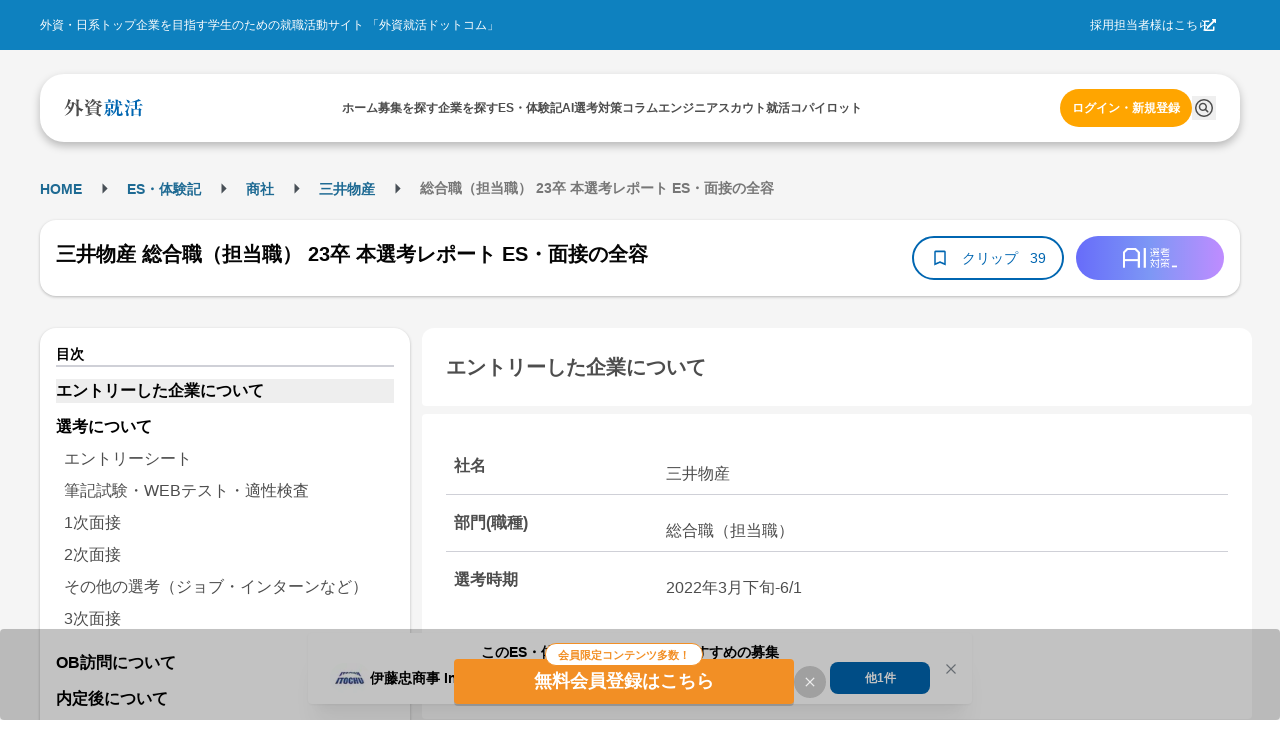

--- FILE ---
content_type: application/javascript
request_url: https://gaishishukatsu.com/_next/static/GLQ9WaFERPotXgxJDdY1g/_buildManifest.js
body_size: 8567
content:
self.__BUILD_MANIFEST=function(s,e,a,c,t,i,n,d,r,p,u,g,o,f,b,h,k,m,j,l,_,y,w,v,x,q,I,S,T,D,N,B,F,A,E,L,M,U,C,P,z,G,H,J,K,O,Q,R,V,W,X,Y,Z,$,ss,se,sa,sc,st,si,sn,sd,sr,sp,su,sg,so,sf,sb,sh,sk,sm,sj,sl,s_,sy,sw,sv,sx,sq,sI,sS,sT,sD,sN,sB,sF,sA,sE,sL,sM,sU,sC,sP,sz,sG,sH,sJ,sK){return{__rewrites:{afterFiles:[],beforeFiles:[],fallback:[]},"/":[L,M,i,n,r,u,I,N,G,s,t,d,p,h,m,j,l,A,E,st,si,sn,"static/chunks/pages/index-3b8b853a6ce5154b.js"],"/404":[sd,"static/chunks/pages/404-76f6acc94f8a06b0.js"],"/_error":[sd,"static/chunks/pages/_error-31dd848335e86bb4.js"],"/archives/[id]":[c,i,u,h,l,S,U,sr,"static/chunks/pages/archives/[id]-f1569bf59d4b5800.js"],"/box":["static/chunks/pages/box-deb89a2c7c5b4c93.js"],"/box/answers":[e,a,i,u,D,H,"static/chunks/pages/box/answers-898f6d2a288dbaef.js"],"/box/auth":[D,"static/chunks/pages/box/auth-1cb6e58896b585be.js"],"/box/auth/done":["static/chunks/pages/box/auth/done-2264ec2338096c11.js"],"/box/pyong":["static/chunks/pages/box/pyong-0d70d0e91e30c45b.js"],"/box/questions":[i,n,u,"static/chunks/7176-365bbfa3383efa41.js",D,"static/chunks/pages/box/questions-31b88e168b9d725d.js"],"/box/questions/add":[e,a,i,u,D,"static/chunks/pages/box/questions/add-9b47832f8dc7fb47.js"],"/box/questions/[id]":[L,i,u,D,H,st,"static/chunks/pages/box/questions/[id]-798e52bf8f181db2.js"],"/box/questions/[id]/answer":[e,i,D,"static/chunks/pages/box/questions/[id]/answer-750db5f9ccc96edf.js"],"/box/users/me/edit":[e,i,T,D,"static/chunks/pages/box/users/me/edit-e19cda33d6dc362c.js"],"/box/users/[adviserName]":[i,u,D,H,"static/chunks/pages/box/users/[adviserName]-4e90c14cd35fe87b.js"],"/clip":[d,J,"static/chunks/pages/clip-8da1df2222653235.js"],"/clip/posts":[n,r,s,t,d,p,j,J,"static/chunks/pages/clip/posts-846fa723b64a2177.js"],"/clip/reports":[i,n,r,u,s,t,d,p,J,"static/chunks/pages/clip/reports-e78d6ae6f32a6a1e.js"],"/columns":[w,v,a,g,x,o,m,j,q,K,"static/chunks/pages/columns-b1358288a3165bad.js"],"/columns/category/all":[w,v,g,x,o,m,j,q,K,"static/chunks/pages/columns/category/all-e5def80ee14e0830.js"],"/columns/category/[rootSlug]":[w,v,g,x,o,m,j,q,K,"static/chunks/pages/columns/category/[rootSlug]-e8e6da02137a60f0.js"],"/columns/category/[rootSlug]/[subSlug]":[w,v,g,x,o,m,j,q,"static/chunks/pages/columns/category/[rootSlug]/[subSlug]-350bf7ccbb313f37.js"],"/columns/companies":[w,v,g,x,o,m,q,"static/chunks/pages/columns/companies-00b8d6da3d9a5e57.js"],"/columns/companies/[id]":[w,v,g,x,o,m,j,q,"static/chunks/pages/columns/companies/[id]-ca32acae91ba0c54.js"],"/columns/latest":[w,v,g,x,o,m,j,q,"static/chunks/pages/columns/latest-719c5cd84e273594.js"],"/columns/ranking":[w,v,g,x,o,m,j,q,"static/chunks/pages/columns/ranking-dc9c6eaabb3fb30f.js"],"/columns/sponsored":[w,v,g,x,o,m,j,q,"static/chunks/pages/columns/sponsored-c3bbd574205aaf4a.js"],"/columns/tags/[name]":[w,v,g,x,o,m,j,q,"static/chunks/pages/columns/tags/[name]-47aea0583a256a36.js"],"/company":[a,g,N,O,l,E,C,sp,si,"static/chunks/pages/company-da4292d7c3bd6243.js"],"/company/feature/[id]":[a,g,N,O,E,C,"static/chunks/pages/company/feature/[id]-24633136d3e4236d.js"],"/company/follow_ranking":[a,N,l,C,"static/chunks/pages/company/follow_ranking-75516196e49c409e.js"],"/company/industry/[id]":[a,g,N,O,l,E,C,sp,"static/chunks/pages/company/industry/[id]-8f68adf56141e1f4.js"],"/company/[id]":[Q,a,I,R,su,s,t,h,S,P,sg,"static/chunks/pages/company/[id]-3ced7a1f8d76c93d.js"],"/company/[id]/experiences":[i,u,g,"static/chunks/7222-294d933b3831822b.js",o,so,"static/chunks/pages/company/[id]/experiences-d51554b21447e2e4.js"],"/company/[id]/[slug]":[Q,a,c,i,u,I,R,su,s,t,h,l,S,A,U,P,V,sg,sr,"static/chunks/pages/company/[id]/[slug]-1de377463d1d41c4.js"],"/corporate_privacy_policy":["static/chunks/pages/corporate_privacy_policy-b87ef6fe9c2b9525.js"],"/debug/error":["static/chunks/4492-762f3f9c9c1f9e5f.js","static/chunks/pages/debug/error-132236480f0d3f67.js"],"/disclaimer":["static/chunks/pages/disclaimer-72cbd3d1b9f04374.js"],"/engineer":[a,i,u,I,"static/chunks/888-d7989f27d414a626.js",_,sf,"static/chunks/pages/engineer-4d43cfec8111ac63.js"],"/engineer/ai-es-builder":[e,a,c,b,k,T,B,s,t,f,_,F,sb,"static/chunks/pages/engineer/ai-es-builder-fb56ef481930b133.js"],"/engineer/ai-es-builder/[id]":[e,a,c,b,k,T,B,s,t,f,_,F,sb,"static/chunks/pages/engineer/ai-es-builder/[id]-9b4a349243c340ae.js"],"/engineer/column":[_,sh,"static/chunks/pages/engineer/column-8e5c4cf7e94f0f85.js"],"/engineer/company":[_,"static/chunks/pages/engineer/company-58803cb26bc7ee1f.js"],"/engineer/company/reports":[_,"static/chunks/pages/engineer/company/reports-ce2bff0e493f6709.js"],"/engineer/drill":[I,_,sh,"static/chunks/pages/engineer/drill-a9b7345ba0b128f2.js"],"/engineer/drill/[id]/[step]":[n,"static/chunks/4852-374bd51c62c9aa54.js",_,"static/css/4eb844db3304d6be.css","static/chunks/pages/engineer/drill/[id]/[step]-29ee27b807859e92.js"],"/engineer/recruiting_info":[a,i,u,_,sf,"static/chunks/pages/engineer/recruiting_info-f778366785dcc2c1.js"],"/engineer/skill_check/question/[id]":["static/chunks/8773-c0c42bba5f197d78.js",_,"static/chunks/pages/engineer/skill_check/question/[id]-3f37fd94e5e58ed3.js"],"/engineer/skill_check/result/[id]":[Q,c,r,g,R,"static/chunks/3513-5d459718fd66507b.js",_,"static/chunks/pages/engineer/skill_check/result/[id]-2d209338048d7494.js"],"/engineer/skill_check/top":[_,"static/chunks/pages/engineer/skill_check/top-fe4a994bfe445aad.js"],"/event":[n,r,s,t,d,p,"static/chunks/pages/event-9eb3d88757356923.js"],"/external_services/line/result":["static/chunks/pages/external_services/line/result-ae26b6bd0501fdc7.js"],"/external_services/line/setting":["static/chunks/pages/external_services/line/setting-11d10f1854e9e56a.js"],"/faq":["static/chunks/pages/faq-f8a7ebf05fab4d2a.js"],"/following/company":[L,M,i,u,d,"static/chunks/pages/following/company-cd3a98f36fe0e42e.js"],"/friends_introduction/show/[id]":[M,c,i,u,"static/chunks/pages/friends_introduction/show/[id]-a021116f9e4d314d.js"],"/friends_introduction/sorry":["static/chunks/pages/friends_introduction/sorry-a8780c1d1ff2e846.js"],"/inquiry":[e,a,c,W,sk,"static/chunks/pages/inquiry-a460a48bf7942e21.js"],"/inquiry/foreign_univ":[e,a,"static/chunks/pages/inquiry/foreign_univ-aa6c5be1afec9d38.js"],"/inquiry/general":[e,a,c,W,sk,"static/chunks/pages/inquiry/general-011ff7458481e6de.js"],"/inquiry/register":[e,c,W,"static/chunks/pages/inquiry/register-c65a88bf7582fa66.js"],"/inquiry/tarekomi":[e,c,"static/chunks/pages/inquiry/tarekomi-db2369a2856ef7ea.js"],"/job_hunting_continuations/done":[d,"static/chunks/pages/job_hunting_continuations/done-eb4a7954b400233a.js"],"/job_hunting_status_check":[e,a,c,sm,s,t,sj,"static/chunks/pages/job_hunting_status_check-53dc05ed76d860e5.js"],"/login":[e,c,"static/chunks/pages/login-d35e63f76c9f604b.js"],"/mail_auth":[s,f,y,"static/chunks/pages/mail_auth-7eabee982d2f96d1.js"],"/mail_auth_sent":["static/chunks/pages/mail_auth_sent-12c385217baa6fb6.js"],"/mail_auth_verify":[s,f,y,"static/chunks/pages/mail_auth_verify-d981f84f13ce3306.js"],"/mail_private_verify":["static/chunks/pages/mail_private_verify-91a12c84af18de39.js"],"/myInterests":[c,i,n,r,u,"static/chunks/7104-41469384d661a2cd.js",s,t,d,p,sl,"static/chunks/pages/myInterests-b2a57566e7bd4e31.js"],"/mypage":[i,n,r,u,b,N,G,"static/chunks/2367-07fd82721bcdca97.js",s,t,p,o,h,j,l,E,sl,sn,"static/chunks/pages/mypage-ee12f137a65682d5.js"],"/mypage/dm-auto-enable":[n,r,s,t,p,"static/chunks/pages/mypage/dm-auto-enable-76dadccdd932fbf8.js"],"/mypage/entry_managements/calendar":["static/chunks/a15af2ec-cab56480bff7edd7.js","static/chunks/49d6897c-adc8b1dfe17436ae.js",e,a,c,i,u,g,b,k,I,z,X,Y,Z,"static/chunks/6773-5ab1f55ca98f6e4d.js",$,s_,sy,"static/chunks/pages/mypage/entry_managements/calendar-fd5536090ad6502d.js"],"/mypage/entry_managements/progress":[e,a,c,i,u,g,b,k,I,z,Y,Z,sw,"static/chunks/7218-bd16e13b15ee0659.js",o,$,s_,"static/chunks/pages/mypage/entry_managements/progress-be14a4c077be419f.js"],"/mypage/entry_managements/todo":[e,a,i,b,k,I,z,Z,sw,"static/chunks/6752-2513f3ce04102005.js",$,sy,"static/chunks/pages/mypage/entry_managements/todo-8637e46b07b03106.js"],"/mypage/entrysheets":[c,n,r,g,sv,s,t,d,p,"static/chunks/pages/mypage/entrysheets-bc3e3d858f236817.js"],"/mypage/es/new":[e,a,n,r,sx,s,t,p,sq,"static/chunks/pages/mypage/es/new-6f4493bbf8ade769.js"],"/mypage/es/[id]/edit":[e,c,s,d,ss,"static/chunks/pages/mypage/es/[id]/edit-dd37476ae6c87023.js"],"/mypage/es/[id]/edit_confirmation":[e,c,s,d,ss,"static/chunks/pages/mypage/es/[id]/edit_confirmation-478ad820e2e5c2b0.js"],"/mypage/es/[id]/edit_info":[e,a,c,s,d,ss,"static/chunks/pages/mypage/es/[id]/edit_info-163208366977385d.js"],"/mypage/es/[id]/thanks":[d,"static/chunks/pages/mypage/es/[id]/thanks-8bdb4b82f57f0450.js"],"/mypage/es/[id]/view":[s,d,"static/chunks/pages/mypage/es/[id]/view-26689f7dc72de53f.js"],"/mypage/favs/companies":[c,n,r,N,s,t,d,p,E,"static/chunks/pages/mypage/favs/companies-2721667d7ae346c4.js"],"/mypage/favs/companies/recruitments":[n,r,G,s,t,p,h,l,"static/chunks/pages/mypage/favs/companies/recruitments-4680411f544edd11.js"],"/mypage/favs/companies/reports":[n,r,s,t,p,o,"static/chunks/pages/mypage/favs/companies/reports-fc22f41b2cfcb212.js"],"/mypage/follow_companies":[s,t,d,"static/chunks/pages/mypage/follow_companies-5a88a9f4f445cfc7.js"],"/mypage/notifications":[d,"static/chunks/pages/mypage/notifications-5dc7eaa18eeb0728.js"],"/mypage/profile":[c,n,r,"static/chunks/8964-0e823b9806f8b300.js",s,t,d,p,sI,"static/chunks/pages/mypage/profile-8a5fafae78463285.js"],"/mypage/profile/edit/additional_background":[e,c,n,r,"static/chunks/6750-f3a0861708099d24.js",s,t,d,p,"static/chunks/pages/mypage/profile/edit/additional_background-67e794affe832e61.js"],"/mypage/profile/edit/dm":[c,n,r,sS,s,t,p,"static/chunks/pages/mypage/profile/edit/dm-868f1ed76008605f.js"],"/mypage/profile/edit/education":[e,a,c,n,r,"static/chunks/2230-e2f0b93e1e75b2f7.js",s,t,d,p,"static/chunks/pages/mypage/profile/edit/education-b4f40757d2bb09d3.js"],"/mypage/profile/edit/foreign_experience":[e,a,c,n,r,"static/chunks/3059-bceec8ddbf7f43f3.js",s,t,d,p,"static/chunks/pages/mypage/profile/edit/foreign_experience-e0207b59ec707e8d.js"],"/mypage/profile/edit/general":[e,c,n,r,"static/chunks/3081-74ece6eb6f7a4945.js",s,t,d,p,"static/chunks/pages/mypage/profile/edit/general-245e0fcce8f75c87.js"],"/mypage/profile/edit/intern":[e,a,c,n,r,"static/chunks/365-91c34ba35c945783.js",s,t,d,p,"static/chunks/pages/mypage/profile/edit/intern-3a84262f636edc0b.js"],"/mypage/profile/edit/it_skill":[e,a,c,n,r,b,k,T,B,"static/chunks/3558-fa3408bf907cfaf2.js",s,t,d,p,f,F,"static/chunks/pages/mypage/profile/edit/it_skill-af2a4f458e94f70a.js"],"/mypage/profile/edit/language":[e,a,c,n,r,"static/chunks/7727-66d837ca71329196.js",s,t,d,p,"static/chunks/pages/mypage/profile/edit/language-2b697a448ec79153.js"],"/mypage/profile/edit/mentality":[e,c,n,r,"static/chunks/5921-c29f0788fcb5e495.js",s,t,d,p,"static/chunks/pages/mypage/profile/edit/mentality-ff871fc6b3489cbe.js"],"/mypage/profile/edit/offer":[e,a,c,n,r,sm,s,t,d,p,sj,sI,"static/chunks/pages/mypage/profile/edit/offer-5fe26b990040755d.js"],"/mypage/profile/edit/pr_message":[e,c,n,r,"static/chunks/7902-030f8197ccd0d307.js",s,t,d,p,"static/chunks/pages/mypage/profile/edit/pr_message-636fe956774aadff.js"],"/mypage/profile/edit/scout_setting":[c,n,r,sS,s,t,d,p,"static/chunks/pages/mypage/profile/edit/scout_setting-ef5e42ca1e85b88c.js"],"/mypage/profile/edit/wish":[e,a,c,n,r,sT,s,t,d,p,sD,"static/chunks/pages/mypage/profile/edit/wish-adf88ce77412c27e.js"],"/mypage/reports":[c,n,r,g,sv,s,t,d,p,"static/chunks/pages/mypage/reports-0c963e59970febd2.js"],"/mypage/reports/add":[e,a,n,r,sx,s,t,p,sq,"static/chunks/pages/mypage/reports/add-68b6f23b314a8a79.js"],"/mypage/reports/edit/[id]":[e,a,c,"static/chunks/4599-c2faca783ffc61ec.js",s,sN,"static/chunks/pages/mypage/reports/edit/[id]-d3b849f8d69c99b8.js"],"/mypage/reports/view/[id]":[s,d,"static/chunks/pages/mypage/reports/view/[id]-fa328c7212efa194.js"],"/mypage/reports/[id]/thanks":[s,sN,"static/chunks/pages/mypage/reports/[id]/thanks-2819dde8ef40366e.js"],"/new_grades":[sB,"static/chunks/pages/new_grades-fd4a0086b2f3ed25.js"],"/new_grades/edit_development_experience":[e,a,b,k,T,B,s,t,f,F,"static/chunks/pages/new_grades/edit_development_experience-82d6ea52c00c3af8.js"],"/new_grades/edit_grade":[a,se,"static/chunks/pages/new_grades/edit_grade-ab88c2c5828161f9.js"],"/new_grades/edit_graduate":[e,a,i,b,k,X,sF,se,"static/chunks/pages/new_grades/edit_graduate-2e0ba36a094f0eae.js"],"/new_grades/edit_kosen":[e,a,i,b,k,X,sF,"static/chunks/pages/new_grades/edit_kosen-489081e189c4b400.js"],"/new_grades/edit_no_change":[a,"static/chunks/pages/new_grades/edit_no_change-763975461cb8f204.js"],"/new_grades/edit_other":["static/chunks/1390-366214c6ab125998.js","static/chunks/pages/new_grades/edit_other-2b1d5cec59455448.js"],"/new_grades/edit_right_data":[sB,"static/chunks/pages/new_grades/edit_right_data-2b3c2c60d457a6f0.js"],"/new_grades/edit_same_univ":[a,se,"static/chunks/pages/new_grades/edit_same_univ-34ad5d0a03d45e94.js"],"/new_grades/edit_wish_status":[e,a,sT,s,t,sD,"static/chunks/pages/new_grades/edit_wish_status-5c3b43e6790cbcc6.js"],"/passed_es/[id]":[sA,h,l,S,U,sE,"static/chunks/pages/passed_es/[id]-7fef6de93a788e70.js"],"/pmark":["static/chunks/pages/pmark-66c6895137f587b2.js"],"/pmark_signup":["static/chunks/pages/pmark_signup-0e7cf015a1925325.js"],"/questions":[e,c,i,u,T,A,sL,"static/chunks/pages/questions-2a2c8e1cd277ab8e.js"],"/questions/[id]":["static/chunks/d43192c9-f3607f0b58645ef1.js",e,c,i,u,A,sL,"static/chunks/pages/questions/[id]-3d2a5c99c6fe3401.js"],"/quit":[e,"static/chunks/931-b3b6115ac2934d90.js","static/chunks/pages/quit-e8e07f71c261f55a.js"],"/recruiting_info":[e,a,i,b,k,z,"static/chunks/9385-065502ed0279e2c1.js",o,h,l,S,"static/chunks/pages/recruiting_info-926f2eb39adc23cb.js"],"/recruiting_info/archives/[id]":[c,i,u,g,o,h,S,A,P,V,sM,"static/chunks/pages/recruiting_info/archives/[id]-32b99869f281efbb.js"],"/recruiting_info/view/[id]":[L,c,i,u,g,"static/chunks/8513-7b515b813d7b0b68.js",o,h,m,S,A,P,V,sM,"static/chunks/pages/recruiting_info/view/[id]-85095c9c60348332.js"],"/recruitment_step_upload_files/view/[id]":[c,Y,s,sU,"static/chunks/pages/recruitment_step_upload_files/view/[id]-72a25fa133dafb1e.js"],"/recruitment_step_user_applies/add/[id]":[e,a,c,i,b,k,T,B,"static/chunks/2959-58dcd33b89861ec6.js",s,t,f,F,sU,"static/chunks/pages/recruitment_step_user_applies/add/[id]-f51ef361f5ec396f.js"],"/recruitment_step_user_applies/done/[id]":[e,a,c,b,k,T,B,s,t,f,h,F,"static/chunks/pages/recruitment_step_user_applies/done/[id]-a9b9055beba22aff.js"],"/recruitment_step_user_applies/view/[id]":[c,n,r,s,t,d,p,"static/chunks/pages/recruitment_step_user_applies/view/[id]-3b5a50a00b6439f6.js"],"/recruitments/entries/[id]":[i,u,"static/chunks/pages/recruitments/entries/[id]-76b217517add5b69.js"],"/recruitments/seminars/[id]":[i,u,"static/chunks/pages/recruitments/seminars/[id]-81e889c72a38aa79.js"],"/regists/confirm":[sC,s,f,y,"static/chunks/pages/regists/confirm-3875c9e73145f36f.js"],"/regists/education":[e,a,sC,s,f,y,"static/chunks/pages/regists/education-3db8c0f1dbdcdd2f.js"],"/regists/finish":[s,f,y,"static/chunks/pages/regists/finish-3d16117ae5fc2d26.js"],"/regists/follow":[s,f,y,"static/chunks/pages/regists/follow-b3e15444150841be.js"],"/regists/it_skill":[e,a,b,k,T,B,s,f,y,F,"static/chunks/pages/regists/it_skill-3c8ec27cb1eb1c12.js"],"/regists/profile":[e,i,b,"static/chunks/4437-a0d4f1d478161db6.js",s,f,y,"static/chunks/pages/regists/profile-16cfbd62ffe2dc49.js"],"/regists/skill":[e,a,s,f,y,"static/chunks/pages/regists/skill-d3b6a1c36db128ac.js"],"/regists/wish":[e,a,"static/chunks/5609-629965282d4afd92.js",s,f,y,"static/chunks/pages/regists/wish-333cc88c963f40be.js"],"/remindpass":[e,a,sP,"static/chunks/pages/remindpass-4bc1104ec51b234a.js"],"/remindpass/sent":[sP,"static/chunks/pages/remindpass/sent-213aeb7727e35a39.js"],"/report_analytics/result/[companyID]/[departmentID]":[c,i,u,sz,"static/chunks/8100-6ba00b4c0dd695d3.js",o,h,l,S,so,"static/chunks/pages/report_analytics/result/[companyID]/[departmentID]-73e105a9a2862f0d.js"],"/report_analytics/search":[a,n,I,sz,"static/chunks/pages/report_analytics/search-0b7cf4733ef4887c.js"],"/reports":[g,sa,o,sc,"static/chunks/pages/reports-7a00c1a6d9f73cfe.js"],"/reports/department/[departmentId]":[g,sa,o,sc,"static/chunks/pages/reports/department/[departmentId]-b7d9f3528c3c8a3c.js"],"/reports/industry/[groupedIndustryId]":[g,sa,o,sc,"static/chunks/pages/reports/industry/[groupedIndustryId]-db63a4894cbea9d1.js"],"/resetpass":[e,"static/chunks/5705-7586a0e1f6ab953e.js",sG,"static/chunks/pages/resetpass-866f68f2d11e6ed5.js"],"/resetpass/complete":[sG,"static/chunks/pages/resetpass/complete-4bc1c6b35923bc01.js"],"/rule/confirm":[c,sH,"static/chunks/pages/rule/confirm-312ee93208890fb3.js"],"/schedule":[i,n,r,b,"static/chunks/2850-cb8014a6516f8ea3.js",s,t,d,p,"static/chunks/pages/schedule-bf341ac0ff007bd9.js"],"/scouts":[i,u,"static/chunks/1126-611088b3a40acdde.js",sJ,"static/chunks/pages/scouts-6b05af6186cca10a.js"],"/scouts/scout-messages/[id]":[i,u,sJ,"static/chunks/pages/scouts/scout-messages/[id]-8cbfb94ca3994dd8.js"],"/search":[M,sK,"static/chunks/pages/search-c129be27462747e2.js"],"/selection_reports/[id]":[sA,h,l,S,U,sE,"static/chunks/pages/selection_reports/[id]-60802238ee73a130.js"],"/service_privacy_policy":["static/chunks/pages/service_privacy_policy-73034bdbd6c0de21.js"],"/settings":[n,r,s,t,p,"static/chunks/pages/settings-a34f7c8f671cfdb9.js"],"/student_card":[e,s,f,y,"static/chunks/pages/student_card-b218e2e00379acd0.js"],"/student_card/applied":["static/chunks/pages/student_card/applied-0a20c0303991dd30.js"],"/terms":[sH,"static/chunks/pages/terms-8d415f4ebd0412c9.js"],"/thankyou":["static/chunks/pages/thankyou-e5f76563e1aca9af.js"],"/tracking/[pageType]/archives/[id]":["static/chunks/pages/tracking/[pageType]/archives/[id]-f13cbcff4d3ad3dd.js"],"/tracking/[pageType]/view/[id]":["static/chunks/pages/tracking/[pageType]/view/[id]-97bb3c24a7c92b48.js"],"/tracking/[pageType]/[id]":["static/chunks/pages/tracking/[pageType]/[id]-73bcf8b6c3d32e9c.js"],"/web_seminars/event/[id]":[L,"static/chunks/pages/web_seminars/event/[id]-bb11b02d9d8bdf54.js"],"/web_seminars/view/[id]":[sK,"static/chunks/pages/web_seminars/view/[id]-f4c1e188c0ecc355.js"],sortedPages:["/","/404","/_app","/_error","/archives/[id]","/box","/box/answers","/box/auth","/box/auth/done","/box/pyong","/box/questions","/box/questions/add","/box/questions/[id]","/box/questions/[id]/answer","/box/users/me/edit","/box/users/[adviserName]","/clip","/clip/posts","/clip/reports","/columns","/columns/category/all","/columns/category/[rootSlug]","/columns/category/[rootSlug]/[subSlug]","/columns/companies","/columns/companies/[id]","/columns/latest","/columns/ranking","/columns/sponsored","/columns/tags/[name]","/company","/company/feature/[id]","/company/follow_ranking","/company/industry/[id]","/company/[id]","/company/[id]/experiences","/company/[id]/[slug]","/corporate_privacy_policy","/debug/error","/disclaimer","/engineer","/engineer/ai-es-builder","/engineer/ai-es-builder/[id]","/engineer/column","/engineer/company","/engineer/company/reports","/engineer/drill","/engineer/drill/[id]/[step]","/engineer/recruiting_info","/engineer/skill_check/question/[id]","/engineer/skill_check/result/[id]","/engineer/skill_check/top","/event","/external_services/line/result","/external_services/line/setting","/faq","/following/company","/friends_introduction/show/[id]","/friends_introduction/sorry","/inquiry","/inquiry/foreign_univ","/inquiry/general","/inquiry/register","/inquiry/tarekomi","/job_hunting_continuations/done","/job_hunting_status_check","/login","/mail_auth","/mail_auth_sent","/mail_auth_verify","/mail_private_verify","/myInterests","/mypage","/mypage/dm-auto-enable","/mypage/entry_managements/calendar","/mypage/entry_managements/progress","/mypage/entry_managements/todo","/mypage/entrysheets","/mypage/es/new","/mypage/es/[id]/edit","/mypage/es/[id]/edit_confirmation","/mypage/es/[id]/edit_info","/mypage/es/[id]/thanks","/mypage/es/[id]/view","/mypage/favs/companies","/mypage/favs/companies/recruitments","/mypage/favs/companies/reports","/mypage/follow_companies","/mypage/notifications","/mypage/profile","/mypage/profile/edit/additional_background","/mypage/profile/edit/dm","/mypage/profile/edit/education","/mypage/profile/edit/foreign_experience","/mypage/profile/edit/general","/mypage/profile/edit/intern","/mypage/profile/edit/it_skill","/mypage/profile/edit/language","/mypage/profile/edit/mentality","/mypage/profile/edit/offer","/mypage/profile/edit/pr_message","/mypage/profile/edit/scout_setting","/mypage/profile/edit/wish","/mypage/reports","/mypage/reports/add","/mypage/reports/edit/[id]","/mypage/reports/view/[id]","/mypage/reports/[id]/thanks","/new_grades","/new_grades/edit_development_experience","/new_grades/edit_grade","/new_grades/edit_graduate","/new_grades/edit_kosen","/new_grades/edit_no_change","/new_grades/edit_other","/new_grades/edit_right_data","/new_grades/edit_same_univ","/new_grades/edit_wish_status","/passed_es/[id]","/pmark","/pmark_signup","/questions","/questions/[id]","/quit","/recruiting_info","/recruiting_info/archives/[id]","/recruiting_info/view/[id]","/recruitment_step_upload_files/view/[id]","/recruitment_step_user_applies/add/[id]","/recruitment_step_user_applies/done/[id]","/recruitment_step_user_applies/view/[id]","/recruitments/entries/[id]","/recruitments/seminars/[id]","/regists/confirm","/regists/education","/regists/finish","/regists/follow","/regists/it_skill","/regists/profile","/regists/skill","/regists/wish","/remindpass","/remindpass/sent","/report_analytics/result/[companyID]/[departmentID]","/report_analytics/search","/reports","/reports/department/[departmentId]","/reports/industry/[groupedIndustryId]","/resetpass","/resetpass/complete","/rule/confirm","/schedule","/scouts","/scouts/scout-messages/[id]","/search","/selection_reports/[id]","/service_privacy_policy","/settings","/student_card","/student_card/applied","/terms","/thankyou","/tracking/[pageType]/archives/[id]","/tracking/[pageType]/view/[id]","/tracking/[pageType]/[id]","/web_seminars/event/[id]","/web_seminars/view/[id]"]}}("static/chunks/4878-b4ea77ce336b0a45.js","static/chunks/7013-337101b633c9208d.js","static/chunks/9374-1f09420481f08e14.js","static/chunks/6452-0c73186ae6a62edd.js","static/chunks/1348-94a92095b7e46ab0.js","static/chunks/5363-f6b12ad4ac5597df.js","static/chunks/4564-77de3f6b3493efeb.js","static/chunks/785-a98f1fea5e4f2107.js","static/chunks/1075-e89bccad3263ff8d.js","static/chunks/2333-65da7bd90ff6adde.js","static/chunks/1959-c538850886874ffc.js","static/chunks/6401-ce8b20d7f4cc2d8e.js","static/chunks/1765-3df785367fb196bd.js","static/chunks/1555-a563c11606356202.js","static/chunks/4506-9e7658b981469294.js","static/chunks/3051-1cb3068198108c30.js","static/chunks/2835-b8b8ece872e43626.js","static/chunks/8793-87d4f40d3efbe476.js","static/chunks/3038-1252d49ed54c4e01.js","static/chunks/9301-ca85663a1c604ce4.js","static/chunks/1626-5a61e0a691e9a70c.js","static/chunks/2577-57cfced8031b65d9.js","static/chunks/7756ecb7-ac58e6ff30bea36e.js","static/chunks/361fcbb7-1596372f98d7e8a1.js","static/chunks/6325-c2a0b7f7264c578c.js","static/chunks/6007-932494ae3e5e2b41.js","static/chunks/5158-f0243deac2ae5668.js","static/chunks/4183-ff10a5d1029db063.js","static/chunks/7692-00ed1cbf11df5068.js","static/chunks/4040-53604f8f7484f0d4.js","static/chunks/8686-f441fdc2013022ad.js","static/chunks/2278-43b2f04917761038.js","static/chunks/5986-453155150d19177b.js","static/chunks/6582-7dc4a04b500540aa.js","static/chunks/4972-a2dd3570269b9d78.js","static/chunks/5571b48a-32f63267ab0ac396.js","static/chunks/4b3cb81b-09e102f77d5757d0.js","static/chunks/658-0556671e4139acbd.js","static/chunks/2428-a73b6b0fc603d6f8.js","static/chunks/5892-c57dd7cd75b80181.js","static/chunks/302-188a2c6ba969f5d0.js","static/chunks/1476-2edff48c6251871d.js","static/chunks/6151-0c516312843a0ad8.js","static/chunks/5734-a8959402738f582a.js","static/chunks/4123-33812d6490861ba8.js","static/chunks/9950-45bb4ed55fd4bb7f.js","static/chunks/886b73fb-c2c3fee6538a6b43.js","static/chunks/9460-3126b7ed127913de.js","static/chunks/8565-bc2561f0525fc2de.js","static/chunks/1721-f4b564be5441eb2c.js","static/chunks/2527-2245b1a6ee8a4602.js","static/chunks/8576-efb88e0fc0a4187f.js","static/chunks/3088-60d8dfe12fabf2e8.js","static/chunks/3355-1c4ffedd12867267.js","static/chunks/2891-7ef497748af6e70f.js","static/chunks/3697-ab9f13b18df9b6be.js","static/chunks/3986-1a86da8e275174d5.js","static/chunks/1919-ecf6ef9cb9b5a926.js","static/chunks/9711-6a5b9b129a620f46.js","static/chunks/1844-a0828bd4ba018726.js","static/chunks/3658-3d4270a3033e2870.js","static/chunks/2293-c0400b0b4b0d8c0a.js","static/chunks/3888-358ece8233377d8e.js","static/chunks/337-1a3123df56e62ef8.js","static/chunks/6485-750e8299c5432ab9.js","static/chunks/125-d0792833cfc5cdbb.js","static/chunks/6460-952fcfacf746e015.js","static/chunks/3405-d0e2ece1a3aa56ac.js","static/chunks/7696-9435615b6464912e.js","static/chunks/8184-5ec5888eef06dacc.js","static/chunks/9027-c0ba392227af7bf3.js","static/chunks/1024-5f885e2c37b4fe74.js","static/chunks/2571-76d91f27c3a7e247.js","static/chunks/6434-0c7e7acc05717e06.js","static/chunks/3621-215bf1db790e90bf.js","static/chunks/8038-7ff4e0df94d7904e.js","static/chunks/805-38cb2eae6b756ee0.js","static/chunks/5395-ae364b3253660d4e.js","static/chunks/9668-93bea1050861b9fa.js","static/chunks/2454-49e68c3f6b8ea7f5.js","static/chunks/1115-d68c4ea13805fcea.js","static/chunks/9150-95a8029d2430c669.js","static/chunks/135-d65516da74b957ff.js","static/chunks/19-9c03e4cf5abacf16.js","static/chunks/300-35adeabd7120cc34.js","static/chunks/3751-d85c03896da9f975.js","static/chunks/9107-33e0f55e162ca177.js","static/chunks/9894-90777cdd3bcca1f8.js","static/chunks/1541-d28f659d2b618724.js","static/chunks/1023-fa72b42d8e30d0d5.js","static/chunks/7134-d528e4da55fb5f86.js","static/chunks/6228-6d09bed2a206d302.js","static/chunks/6798-17bbe9db91171c4b.js","static/chunks/1584-c0c5e751f4f5b1d5.js","static/chunks/5901-36c5a65578aeee1f.js","static/chunks/318-53088f8e4cc3716d.js","static/chunks/8420-44f4b27e49593bfa.js","static/chunks/1957-6579658e883f39bf.js","static/chunks/cab77c2d-718adf8566ac3d03.js"),self.__BUILD_MANIFEST_CB&&self.__BUILD_MANIFEST_CB();

--- FILE ---
content_type: application/javascript
request_url: https://gaishishukatsu.com/_next/static/chunks/webpack-f88d9c7d2d2f8b2c.js
body_size: 1946
content:
!function(){"use strict";var e,r,_,t,n,u,i,c,o,a={},p={};function __webpack_require__(e){var r=p[e];if(void 0!==r)return r.exports;var _=p[e]={exports:{}},t=!0;try{a[e].call(_.exports,_,_.exports,__webpack_require__),t=!1}finally{t&&delete p[e]}return _.exports}__webpack_require__.m=a,e=[],__webpack_require__.O=function(r,_,t,n){if(_){n=n||0;for(var u=e.length;u>0&&e[u-1][2]>n;u--)e[u]=e[u-1];e[u]=[_,t,n];return}for(var i=1/0,u=0;u<e.length;u++){for(var _=e[u][0],t=e[u][1],n=e[u][2],c=!0,o=0;o<_.length;o++)i>=n&&Object.keys(__webpack_require__.O).every(function(e){return __webpack_require__.O[e](_[o])})?_.splice(o--,1):(c=!1,n<i&&(i=n));if(c){e.splice(u--,1);var a=t()}}return a},__webpack_require__.n=function(e){var r=e&&e.__esModule?function(){return e.default}:function(){return e};return __webpack_require__.d(r,{a:r}),r},_=Object.getPrototypeOf?function(e){return Object.getPrototypeOf(e)}:function(e){return e.__proto__},__webpack_require__.t=function(e,t){if(1&t&&(e=this(e)),8&t||"object"==typeof e&&e&&(4&t&&e.__esModule||16&t&&"function"==typeof e.then))return e;var n=Object.create(null);__webpack_require__.r(n);var u={};r=r||[null,_({}),_([]),_(_)];for(var i=2&t&&e;"object"==typeof i&&!~r.indexOf(i);i=_(i))Object.getOwnPropertyNames(i).forEach(function(r){u[r]=function(){return e[r]}});return u.default=function(){return e},__webpack_require__.d(n,u),n},__webpack_require__.d=function(e,r){for(var _ in r)__webpack_require__.o(r,_)&&!__webpack_require__.o(e,_)&&Object.defineProperty(e,_,{enumerable:!0,get:r[_]})},__webpack_require__.f={},__webpack_require__.e=function(e){return Promise.all(Object.keys(__webpack_require__.f).reduce(function(r,_){return __webpack_require__.f[_](e,r),r},[]))},__webpack_require__.u=function(e){return"static/chunks/"+(1091===e?"4b55bd4f":e)+"."+({1091:"9158d25fd7c367e5",5859:"b35c6f4cc7513444"})[e]+".js"},__webpack_require__.miniCssF=function(e){return"static/css/"+({1050:"4eb844db3304d6be",2888:"bc67edf9ea46e4bb"})[e]+".css"},__webpack_require__.g=function(){if("object"==typeof globalThis)return globalThis;try{return this||Function("return this")()}catch(e){if("object"==typeof window)return window}}(),__webpack_require__.o=function(e,r){return Object.prototype.hasOwnProperty.call(e,r)},t={},n="_N_E:",__webpack_require__.l=function(e,r,_,u){if(t[e]){t[e].push(r);return}if(void 0!==_)for(var i,c,o=document.getElementsByTagName("script"),a=0;a<o.length;a++){var p=o[a];if(p.getAttribute("src")==e||p.getAttribute("data-webpack")==n+_){i=p;break}}i||(c=!0,(i=document.createElement("script")).charset="utf-8",i.timeout=120,__webpack_require__.nc&&i.setAttribute("nonce",__webpack_require__.nc),i.setAttribute("data-webpack",n+_),i.src=__webpack_require__.tu(e)),t[e]=[r];var onScriptComplete=function(r,_){i.onerror=i.onload=null,clearTimeout(f);var n=t[e];if(delete t[e],i.parentNode&&i.parentNode.removeChild(i),n&&n.forEach(function(e){return e(_)}),r)return r(_)},f=setTimeout(onScriptComplete.bind(null,void 0,{type:"timeout",target:i}),12e4);i.onerror=onScriptComplete.bind(null,i.onerror),i.onload=onScriptComplete.bind(null,i.onload),c&&document.head.appendChild(i)},__webpack_require__.r=function(e){"undefined"!=typeof Symbol&&Symbol.toStringTag&&Object.defineProperty(e,Symbol.toStringTag,{value:"Module"}),Object.defineProperty(e,"__esModule",{value:!0})},__webpack_require__.tt=function(){return void 0===u&&(u={createScriptURL:function(e){return e}},"undefined"!=typeof trustedTypes&&trustedTypes.createPolicy&&(u=trustedTypes.createPolicy("nextjs#bundler",u))),u},__webpack_require__.tu=function(e){return __webpack_require__.tt().createScriptURL(e)},__webpack_require__.p="/_next/",i={2272:0},__webpack_require__.f.j=function(e,r){var _=__webpack_require__.o(i,e)?i[e]:void 0;if(0!==_){if(_)r.push(_[2]);else if(2272!=e){var t=new Promise(function(r,t){_=i[e]=[r,t]});r.push(_[2]=t);var n=__webpack_require__.p+__webpack_require__.u(e),u=Error();__webpack_require__.l(n,function(r){if(__webpack_require__.o(i,e)&&(0!==(_=i[e])&&(i[e]=void 0),_)){var t=r&&("load"===r.type?"missing":r.type),n=r&&r.target&&r.target.src;u.message="Loading chunk "+e+" failed.\n("+t+": "+n+")",u.name="ChunkLoadError",u.type=t,u.request=n,_[1](u)}},"chunk-"+e,e)}else i[e]=0}},__webpack_require__.O.j=function(e){return 0===i[e]},c=function(e,r){var _,t,n=r[0],u=r[1],c=r[2],o=0;if(n.some(function(e){return 0!==i[e]})){for(_ in u)__webpack_require__.o(u,_)&&(__webpack_require__.m[_]=u[_]);if(c)var a=c(__webpack_require__)}for(e&&e(r);o<n.length;o++)t=n[o],__webpack_require__.o(i,t)&&i[t]&&i[t][0](),i[t]=0;return __webpack_require__.O(a)},(o=self.webpackChunk_N_E=self.webpackChunk_N_E||[]).forEach(c.bind(null,0)),o.push=c.bind(null,o.push.bind(o)),__webpack_require__.nc=void 0}();
//# sourceMappingURL=webpack-f88d9c7d2d2f8b2c.js.map